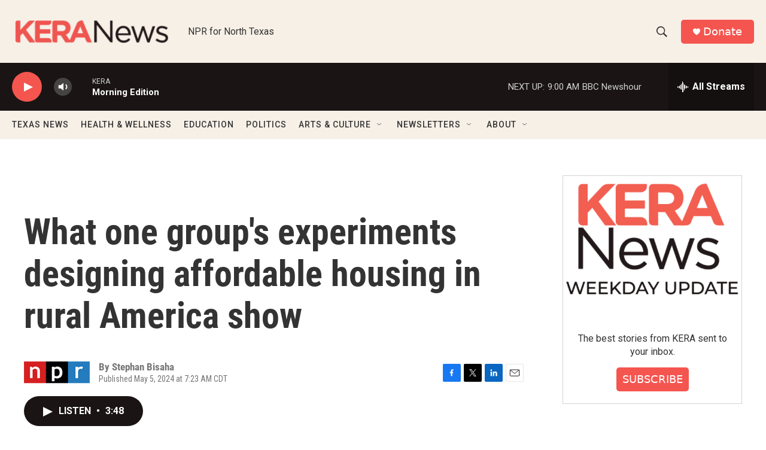

--- FILE ---
content_type: text/html; charset=utf-8
request_url: https://www.google.com/recaptcha/api2/aframe
body_size: 268
content:
<!DOCTYPE HTML><html><head><meta http-equiv="content-type" content="text/html; charset=UTF-8"></head><body><script nonce="JGiGxZ-mEZHOaHTeAxNx3w">/** Anti-fraud and anti-abuse applications only. See google.com/recaptcha */ try{var clients={'sodar':'https://pagead2.googlesyndication.com/pagead/sodar?'};window.addEventListener("message",function(a){try{if(a.source===window.parent){var b=JSON.parse(a.data);var c=clients[b['id']];if(c){var d=document.createElement('img');d.src=c+b['params']+'&rc='+(localStorage.getItem("rc::a")?sessionStorage.getItem("rc::b"):"");window.document.body.appendChild(d);sessionStorage.setItem("rc::e",parseInt(sessionStorage.getItem("rc::e")||0)+1);localStorage.setItem("rc::h",'1769778805331');}}}catch(b){}});window.parent.postMessage("_grecaptcha_ready", "*");}catch(b){}</script></body></html>